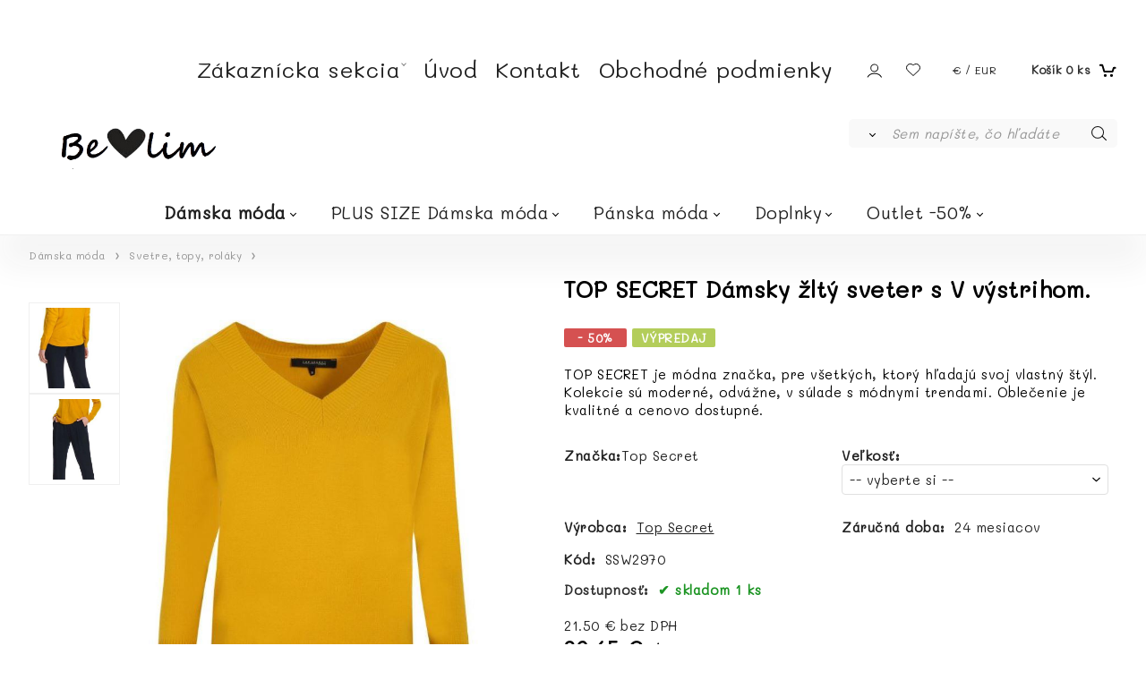

--- FILE ---
content_type: text/html; charset=UTF-8
request_url: https://belim.sk/top-secret-damsky-zlty-sveter-s-v-vystrihom/p184
body_size: 8194
content:

<!DOCTYPE html>
<html lang="sk">
<head>
  <meta charset="utf-8">
  <title>TOP SECRET Dámsky žltý sveter s V výstrihom. | belim.sk</title>
  <meta content="width=device-width,initial-scale=1.0" name="viewport">
  <link rel="preload" href="/template/eshop/scripts_clean2/main.min.css?t=2" as="style">
  <link rel="preconnect" href="https://fonts.googleapis.com">
  <link rel="preconnect" href="https://fonts.gstatic.com" crossorigin>
  <link rel="stylesheet" href="/eshop/scripts/ce_cms.min.css?t=4">
  <link rel="stylesheet" href="/eshop/scripts/ce/controls.min.css?t=3">
  <link href="/template/eshop/scripts_clean2/main.min.css?t=2" rel="stylesheet" >
  <link rel="stylesheet" href="/template/eshop/scripts_clean2/clickeshopmenu/menu.min.css?t=2">
   <style> .tag_color1{ background-color:#67379d; color:#ffffff; } .tag_color8{ background-color:#000000; color:#ffffff; } .tag_color2{ background-color:#56a9de; color:#ffffff; } .tag_color3{ background-color:#c49d07; color:#ffffff; } .tag_color10{ background-color:#ff0000; color:#ffffff; } .tag_color7{ background-color:#f36722; color:#ffffff; } .tag_color5{ background-color:#a1c132; color:#ffffff; }</style>
<meta name="description" content="Dámska nadčasová koženková bunda - nadčasový kúsok z kvalitného materiálu, pekný strih, vhodný do práce, ale aj do mesta, farba: čierna" >
<meta name="keywords" content="Dámska móda | Svetre, topy, roláky | TOP SECRET Dámsky žltý sveter s V výstrihom." >
<meta property="og:type" content="product" >
<meta property="og:title" content="TOP SECRET Dámsky žltý sveter s V výstrihom. | Dámska móda | Svetre, topy, roláky">
<link rel="canonical" href="https://belim.sk/top-secret-damsky-zlty-sveter-s-v-vystrihom/p184">
<meta name="robots" content="index,follow">
<meta property="og:description" content="Dámska nadčasová koženková bunda - nadčasový kúsok z kvalitného materiálu, pekný strih, vhodný do práce, ale aj do mesta, farba: čierna">
<meta property="og:image" content="https://belim.sk/images_upd/products/4/c9yajbwliefm.jpg">
<script>window.dataLayer = window.dataLayer || []; window.dataLayer.push({"event": "view_item","ecommerce": { "items": [{ "item_id":"SSW2970", "item_name":"TOP SECRET Dámsky žltý sveter s V výstrihom.", "id":184,"price":26.45,"currency":"EUR","category":"Dámska móda &gt; Svetre, topy, roláky"}]} });</script>
<script type="application/ld+json"> {"@context": "https://schema.org/","@type": "Product","name": "TOP SECRET Dámsky žltý sveter s V výstrihom.","productID": "184","image": "https://belim.sk/images_upd/products/4/c9yajbwliefm.jpg","sku": "SSW2970","brand": {"@type": "Brand", "name": "Top Secret"},"description": "Dámska nadčasová koženková bunda - nadčasový kúsok z kvalitného materiálu, pekný strih, vhodný do práce, ale aj do mesta, farba: čierna","url": "https://belim.sk/top-secret-damsky-zlty-sveter-s-v-vystrihom/p184","category": "Dámska móda | Svetre, topy, roláky", "offers": {"@type": "Offer","url": "https://belim.sk/top-secret-damsky-zlty-sveter-s-v-vystrihom/p184","priceCurrency": "EUR","price": "26.45","availability": "https://schema.org/InStock"}} </script>
<link href="https://fonts.googleapis.com/css2?family=Mali&display=swap" rel="stylesheet"> 
<link href="/storage/scripts/custom.css" rel="stylesheet" type="text/css" />

<a href="https://www.glami.sk/belim-sk/"><img src="https://static.glami.sk/css/images/badge/glami/sk/white-wide.svg" alt="Belim móda nájdete na GLAMI.sk"></a></head>
<body class="bodyClass" id="page_product_detail_out" >
<div class="wrapper">
  <div class="mainPanel" id="mainPanel">
    <div class="topComponents">
      <span id="responsive_menu_main_trg" class="responsive_menu_trg"></span>
      <nav id="ce_menu" class="ce_menu menuClass mainMenuStyle"><ul id="m1"><li id="m210"><a href="/eshop/login.php">Zákaznícka sekcia</a><ul><li id="m149"><a href="/eshop/user.php">Zmena osobných údajov</a></li><li id="m150"><a href="/eshop/order_history.php">Prehľad objednávok</a></li></ul></li><li id="m0"><a href="/">Úvod</a></li><li id="m215"><a href="/kontakt/m215">Kontakt</a></li><li id="m221"><a href="/obchodne-podmienky/m221">Obchodné podmienky</a></li></ul></nav>
      <div class="componentsIn">
        <span id="responsive_search_trg" class="responsive_search_trg"></span>
        <div class="divLogin" id="loginUser">
          <a class="loginLink" href="/login/" title="Prihlásenie"> </a>
        </div>
        <span id="wishlist-link" class="wishlist-link" onclick="formExtend.pageRedirect('/eshop/user-profile/wishlist/')" title="Obľúbené položky"></span>
        <div class="divCurrency divDropdown" id="currencyList"><div class="divDropdownActiveItem"><p>€ / EUR</p></div><div class="divDropdownList"><div class="divDropdownListTitle">Vyberte menu</div><div class="divDropdownListItems"><div data-href="/?currency=1" id="currencyList1" ><p>$ / USD</p></div><div data-href="/?currency=12" id="currencyList12" ><p><span class="st">£</span> / GBP</p></div><div data-href="/?currency=137" id="currencyList137" ><p>Kč / CZK</p></div><div data-href="/?currency=11" id="currencyList11" ><p>€ / EUR</p></div></div></div></div>        <div class="shoppingCart" id="shoppingCart">
          <a class="shoppingCartIn hoverAnimation" href="/cart/" data-title="zobraziť nákupný košík" rel="nofollow" aria-label="Košík"><div class="shoppingCartImg"></div>
            <div><span>Košík</span> <span id="order_products_quantity">0</span> <span>ks</span></div></a>
        </div>
      </div>
    </div>
  </div>
  <header class="header">
    <div id="productSearch">
      <div class="productSearch" >
        <form action="/search/" method="get">
          <button class="btn_search-list-category" type="button" id="btn_search-list-category" aria-label="Vyhľadať"></button>
          <input id="txtb_searchProduct" name="txtb_searchProduct" type="search" class="txtbSearchProduct" value="" placeholder="Sem napíšte, čo hľadáte" required="required" maxlength="200" minlength="3" onkeyup="ce_product_view.fulltextSearch(this)" autocomplete="off" aria-label="Sem napíšte, čo hľadáte">
          <input class="txtbSearchButton" type="submit" title="Vyhľadať" value="">
          <input type="hidden" name="category-list">
        </form>
      </div>
    </div>
    <div id="pageHeaderContent" class="editContent"><div class="page-width" style="padding-left: 2.5%; padding-right: 2.5%;">
<div>
<div id="header-logo"><a class="effect-light" href="/"><img class="" style="margin-top: 20px; float: left;" src="/storage/belim_-_logo/logo_belim_v_krivkach__bez_pozadia.png" alt="logo template3" width="237" height="92"></a></div>
</div>
</div></div>
  </header>
  <nav class="pagePanel">
    <div class="pagePanelIn pageWidth">
      <nav class="pageMenuCategory ce_category" id="eshopCategory"><ul id="l1" class="sitemap"><li id="l3"><a href="/damska-moda/c3">Dámska móda</a><ul><li id="l10"><a href="/damska-moda/saty/c10">Šaty</a><ul><li id="l28"><a href="/damska-moda/saty/mamatayoe/c28">Mamatayoe</a></li><li id="l29"><a href="/damska-moda/saty/numph/c29">Nümph</a></li><li id="l30"><a href="/damska-moda/saty/nkn-nekane/c30">NKN Nekane</a></li><li id="l31"><a href="/damska-moda/saty/top-secret/c31">Top Secret</a></li><li id="l32"><a href="/damska-moda/saty/surkana/c32">Surkana</a></li><li id="l33"><a href="/damska-moda/saty/zilch-amsterdam/c33">Zilch Amsterdam</a></li><li id="l70"><a href="/damska-moda/saty/compania-fantastica/c70">Compania Fantastica</a></li><li id="l71"><a href="/damska-moda/saty/wnt-collection/c71">WNT Collection</a></li><li id="l72"><a href="/damska-moda/saty/la-furia/c72">La Furia</a></li><li id="l84"><a href="/damska-moda/saty/nu-denmark/c84">NÜ Denmark</a></li><li id="l90"><a href="/damska-moda/saty/paz-torras/c90">Paz Torras</a></li></ul></li><li id="l11"><a href="/damska-moda/sukne/c11">Sukne</a><ul><li id="l34"><a href="/damska-moda/sukne/mamatayoe/c34">Mamatayoe</a></li><li id="l35"><a href="/damska-moda/sukne/numph/c35">Nümph</a></li><li id="l36"><a href="/damska-moda/sukne/nkn-nekane/c36">NKN Nekane</a></li><li id="l37"><a href="/damska-moda/sukne/top-secret/c37">Top Secret</a></li><li id="l94"><a href="/damska-moda/sukne/surkana/c94">Surkana</a></li><li id="l105"><a href="/damska-moda/sukne/nu-denmark/c105">NÜ Denmark</a></li><li id="l106"><a href="/damska-moda/sukne/greenpoint/c106">Greenpoint</a></li></ul></li><li id="l14"><a href="/damska-moda/kosele-bluzky/c14">Košele, blúzky</a><ul><li id="l42"><a href="/damska-moda/kosele-bluzky/mamatayoe/c42">Mamatayoe</a></li><li id="l43"><a href="/damska-moda/kosele-bluzky/nu-denmark/c43">Nü Denmark</a></li><li id="l44"><a href="/damska-moda/kosele-bluzky/nkn-nekane/c44">NKN Nekane</a></li><li id="l45"><a href="/damska-moda/kosele-bluzky/top-secret/c45">Top Secret</a></li><li id="l46"><a href="/damska-moda/kosele-bluzky/wnt-collection/c46">WNT Collection</a></li><li id="l83"><a href="/damska-moda/kosele-bluzky/surkana/c83">Surkana</a></li><li id="l89"><a href="/damska-moda/kosele-bluzky/greenpoint/c89">Greenpoint</a></li></ul></li><li id="l5"><a href="/damska-moda/svetre-topy-rolaky/c5">Svetre, topy, roláky</a><ul><li id="l53"><a href="/damska-moda/svetre-topy-rolaky/mamatayoe/c53">Mamatayoe</a></li><li id="l54"><a href="/damska-moda/svetre-topy-rolaky/numph/c54">Nümph</a></li><li id="l55"><a href="/damska-moda/svetre-topy-rolaky/nkn-nekane/c55">NKN Nekane</a></li><li id="l56"><a href="/damska-moda/svetre-topy-rolaky/top-secret/c56">Top Secret</a></li><li id="l57"><a href="/damska-moda/svetre-topy-rolaky/wnt-collection/c57">WNT Collection</a></li><li id="l58"><a href="/damska-moda/svetre-topy-rolaky/smash/c58">Smash</a></li><li id="l59"><a href="/damska-moda/svetre-topy-rolaky/surkana/c59">Surkana</a></li><li id="l91"><a href="/damska-moda/svetre-topy-rolaky/greenpoint/c91">Greenpoint</a></li><li id="l110"><a href="/damska-moda/svetre-topy-rolaky/nu-denmark/c110">NÜ Denmark</a></li></ul></li><li id="l6"><a href="/damska-moda/saka/c6">Saká</a><ul><li id="l60"><a href="/damska-moda/saka/mamatayoe/c60">Mamatayoe</a></li><li id="l61"><a href="/damska-moda/saka/nkn-nekane/c61">NKN Nekane</a></li></ul></li><li id="l15"><a href="/damska-moda/nohavice-rifle/c15">Nohavice, rifle</a><ul><li id="l62"><a href="/damska-moda/nohavice-rifle/mamatayoe/c62">Mamatayoe</a></li><li id="l63"><a href="/damska-moda/nohavice-rifle/nu-denmark/c63">Nü Denmark</a></li><li id="l64"><a href="/damska-moda/nohavice-rifle/top-secret/c64">Top Secret</a></li><li id="l65"><a href="/damska-moda/nohavice-rifle/smash/c65">Smash</a></li><li id="l80"><a href="/damska-moda/nohavice-rifle/surkana/c80">Surkana</a></li><li id="l95"><a href="/damska-moda/nohavice-rifle/greenpoint/c95">Greenpoint</a></li></ul></li><li id="l16"><a href="/damska-moda/bundy-kabaty/c16">Bundy, kabáty</a><ul><li id="l66"><a href="/damska-moda/bundy-kabaty/surkana/c66">Surkana</a></li><li id="l67"><a href="/damska-moda/bundy-kabaty/top-secret/c67">Top Secret</a></li><li id="l68"><a href="/damska-moda/bundy-kabaty/zilch-amsterdam/c68">Zilch Amsterdam</a></li><li id="l69"><a href="/damska-moda/bundy-kabaty/wnt-collection/c69">WNT Collection</a></li><li id="l76"><a href="/damska-moda/bundy-kabaty/paz-torras/c76">Paz torras</a></li><li id="l79"><a href="/damska-moda/bundy-kabaty/greenpoint/c79">Greenpoint</a></li><li id="l85"><a href="/damska-moda/bundy-kabaty/nu-denmark/c85">NÜ Denmark</a></li></ul></li><li id="l9"><a href="/damska-moda/komplety/c9">Komplety</a><ul><li id="l38"><a href="/damska-moda/komplety/mamatayoe/c38">Mamatayoe</a></li><li id="l39"><a href="/damska-moda/komplety/numph/c39">Nümph</a></li><li id="l40"><a href="/damska-moda/komplety/top-secret/c40">Top Secret</a></li><li id="l41"><a href="/damska-moda/komplety/bleifrei/c41">Bleifrei</a></li><li id="l82"><a href="/damska-moda/komplety/surkana/c82">Surkana</a></li></ul></li><li id="l107"><a href="/damska-moda/kardigany-vesty/c107">Kardigány, vesty</a></li></ul></li><li id="l100"><a href="/plus-size-damska-moda/c100">PLUS SIZE  Dámska móda</a><ul><li id="l101"><a href="/plus-size-damska-moda/saty/c101">Šaty</a></li><li id="l87"><a href="/plus-size-damska-moda/nohavice/c87">Nohavice</a></li><li id="l88"><a href="/plus-size-damska-moda/sukne/c88">Sukne</a></li><li id="l102"><a href="/plus-size-damska-moda/bluzky-kosele/c102">Blúzky, košele</a></li><li id="l103"><a href="/plus-size-damska-moda/kabaty-bundy/c103">Kabáty, bundy</a></li><li id="l104"><a href="/plus-size-damska-moda/tricka-tuniky/c104">Trička, tuniky</a></li></ul></li><li id="l12"><a href="/panska-moda/c12">Pánska móda</a><ul><li id="l13"><a href="/panska-moda/kosele/c13">Košele</a><ul><li id="l96"><a href="/panska-moda/kosele/top-secret/c96">TOP SECRET</a></li><li id="l97"><a href="/panska-moda/kosele/ombre/c97">OMBRE</a></li></ul></li><li id="l17"><a href="/panska-moda/svetre/mikiny/c17">Svetre/Mikiny</a></li><li id="l18"><a href="/panska-moda/bundy/kabaty/c18">Bundy/Kabáty</a></li><li id="l19"><a href="/panska-moda/nohavice/teplaky/c19">Nohavice/Tepláky</a><ul><li id="l98"><a href="/panska-moda/nohavice/teplaky/ombre/c98">OMBRE</a></li><li id="l99"><a href="/panska-moda/nohavice/teplaky/top-secret/c99">TOP SECRET</a></li></ul></li><li id="l20"><a href="/panska-moda/tricka/c20">Tričká</a></li><li id="l74"><a href="/panska-moda/polokosele/c74">Polokošele</a></li><li id="l75"><a href="/panska-moda/vesty/c75">Vesty</a></li><li id="l86"><a href="/panska-moda/kratasy/c86">Kraťasy</a></li></ul></li><li id="l7"><a href="/doplnky/c7">Doplnky</a><ul><li id="l23"><a href="/doplnky/damske-kabelky/c23">Dámske kabelky</a></li><li id="l8"><a href="/doplnky/kozene-tasky/kabelky/brasne/c8">Kožené tašky/kabelky/brašne</a></li><li id="l2"><a href="/doplnky/kozene-penazenky-a-opasky/c2">Kožené peňaženky a opasky</a></li><li id="l77"><a href="/doplnky/satky/saly/c77">šatky/šály</a></li><li id="l92"><a href="/doplnky/opasky/c92">Opasky</a><ul><li id="l93"><a href="/doplnky/opasky/top-secret/c93">TOP SECRET</a></li></ul></li></ul></li><li id="l25"><a href="/outlet-50-/c25">Outlet -50%</a><ul><li id="l26"><a href="/outlet-50-/damska-moda/c26">Dámska móda</a></li></ul></li></ul></nav>
    </div>
  </nav>
  <div class="main panel-hide">
    <aside id="page_panel_c" class="page-panel-c panel-filter pagePanelHide">
      <div class="categoryPanel ce_category" id="categoryPanel"></div>
      <div id="panel-filter-list"></div>
    </aside>
    <main class="pageWidth" id="pan_main"><div>
  <div class="divProductCategoryPath"><a href="/damska-moda/c3">Dámska móda</a><a href="/damska-moda/svetre-topy-rolaky/c5">Svetre, topy, roláky</a></div>  <div id="page_product_detail" data-price="Y" class="workspace-product-detail">
    <div class="productDetailTop"><h1 class="productDetailTitle editContentTextareaPopup" data-adm='{"b":"title","l":90,"m":1}' id="product_title">TOP SECRET Dámsky žltý sveter s V výstrihom.</h1></div>
    <div class="productDetailCenter">
      <div class="divProductDetailImgPanel" id="divProductDetailImgPanel">
        <div class="divProductDetailImg"><div id="gallery"><div id="block_productMainImage"><a id="productMainImage" href="/images_upd/products/4/c9yajbwliefm.jpg" title="TOP SECRET Dámsky žltý sveter s V výstrihom." data-lightbox="product_images"><img src="/images_upd/products/4/c9yajbwliefm.jpg" alt="TOP SECRET Dámsky žltý sveter s V výstrihom." id="product_img_main" oncontextmenu="return false;"></a></div>
<div class="product_gallery_images-out">
<div class="imageGallery" id="product_gallery_images"><a href="/images_upd/products/4/i590a6lzbmph.jpg" data-lightbox="product_images" title="TOP SECRET Dámsky žltý sveter s V výstrihom." id="a_product_img_587"><img src="/images_upd/products/thumbs/4/i590a6lzbmph.jpg" alt="TOP SECRET Dámsky žltý sveter s V výstrihom. 1" loading="lazy"></a><a href="/images_upd/products/4/n0i51fc2mqtb.jpg" data-lightbox="product_images" title="TOP SECRET Dámsky žltý sveter s V výstrihom." id="a_product_img_588"><img src="/images_upd/products/thumbs/4/n0i51fc2mqtb.jpg" alt="TOP SECRET Dámsky žltý sveter s V výstrihom. 2" loading="lazy"></a></div></div>
</div></div>
      </div>
      <div id="divProductDetailInformation">
      <form id="frm_main" action="/eshop/operations/product_detail_al/" method="post">
        <div class="divProductDetailInformation">
          <div class="product-detail-tags"><span class="p-discount p-specialOffer">- 50%</span> <span class="tag_color5 p-specialOffer productSpecialOfferDetail productSpecialOfferId5">VÝPREDAJ</span></div>          <div id="productDetailContent_0" class="productDetailDescriptionShort editContent form-row"><p><span style="color: #000000;">TOP SECRET je módna značka, pre všetkých, ktorý hľadajú svoj vlastný štýl. Kolekcie sú moderné, odvážne, v súlade s módnymi trendami. Oblečenie je kvalitné a cenovo dostupné. </span></p></div>
                      <div class="divProductDetailAttributes" id="divProductDetailAttributes"><div class="pr-filter divProductParameter " id="product_filter_7838"><span class="divProductParameterTxt editContentProductFilter">Značka:</span><div class="divProductParameterValue one-line">Top Secret</div></div><div class="pr-filter divProductParameter " id="product_filter_7839"><span class="divProductParameterTxt editContentProductFilter">Veľkosť:</span><div class="divProductParameterValue"><select name="product_filter_attr[]"><option value="--~~~--">-- vyberte si --</option><option value="195607">S / 36</option><option value="195608">M / 38</option><option value="195610">XL / 42</option></select></div></div></div>
                    <div class="divProductDetailParameters">
            <div class="grid2 mob-grid1 form-row"><div id="block_product_producer">
                <span class="attr-title">Výrobca:</span>
                <span><span class="editContentTextPopup product_producer-txt link" data-adm='{"b":"producer","l":50}'>Top Secret</span></span>
                </div><div id="block_product_warranty">
                <span class="attr-title">Záručná doba:</span>
                <span><span class="editContentTextPopup" data-adm='{"b":"warranty","l":30}'>24 mesiacov</span></span>
                </div>                <div id="block_product_product_code">
                <span class="attr-title">Kód:</span>
                <span><span class="editContentTextPopup" data-adm='{"b":"product_code","l":30}' id="product-detail-code">SSW2970</span></span>
              </div>
              </div>
          </div>
                      <div id="block_product_stock" class="form-row">
              <span class="attr-title">Dostupnosť: </span>
              <span id="block_product_stock-data">
                <span id="product_state" class="state_back_color2">skladom 1 ks</span>                                <input type="hidden" id="hid_default_product_state" value="skladom 1 ks" >
              </span>
            </div>
                                <div class="block_product-cart-add">
            <div class="form-row l grid2 block_product_price-extended">
                                                                <div id="block_product_price">
                    <span>
                      <span id="span_productPrice" class="editContentNumberPopup" data-adm='{"b":"price","m":1,"f":"ProductPriceRecalculation(\"price\")"}' >21.50</span>  €                    </span>
                    <span>bez DPH</span>
                  </div>
                                                            </div>
                          <div class="divProductDetailPrice form-row zero">
                <div id="block_product_price_vat">
                  <span class="productDetailPriceVatValue">
                   <span id="span_productPriceVAT" class="editContentNumberPopup" data-adm='{"b":"price_vat","m":1,"f":"ProductPriceRecalculation(\"price_vat\")"}' >26.45</span> €</span>
                  <span id="productItemMetric">ks</span>
                                    <div>
                                        <span id="block_product_list_price">
                      <span class="list_price-txt"> Pôvodná cena</span>
                      <span class="list_price-value"> <span id="span_productListPrice" class="editContentNumberPopup" data-adm='{"b":"list_price_vat","m":1,"f":"ProductPriceRecalculation(\"list_price_vat\")"}'>52.90</span>  €</span>
                    </span>
                    <span id="block_product_discount">
                      <span class="attr-title"> Zľava </span>
                      <span class="productDiscountNum">
                        <span id="productDiscount" class="editContentNumberPopup" data-adm='{"b":"discount","m":1,"f":"ProductPriceRecalculation(\"discount\")"}'>50</span> %
                      </span>
                    </span>
                                                          </div>
                </div>
                <input type="hidden" id="hid_product_price_params" value='{"list_price_vat":52.899999999999999,"product_rabat_calculate":0,"product_discount":50,"product_vat":23,"product_main_price_ignore":"N","prefer_price_excl_vat":"N"}' >
              </div>
                        <div id="product-detail-cart-button" class="divCartButton">
                            <span class="numberArrows"><input class="cartQuantity" name="txtb_cartQuantity" id="txtb_cartQuantity" type="number" step="any" min="1"  max="1" value="1" aria-label="quantity"></span>
              <input class="cartButton button" name="btn_productAdd" id="btn_productAdd" type="submit" value="Vložiť do košíka">
                          </div>
          </div>
          <div class="card-components">
            <span id="card-watchdog" class="card-watchdog">Sledovať produkt</span>
            <span id="card-wishlist" class="card-wishlist ">Pridať do obľúbených</span>
            <span id="card-share-link" class="card-share-link">Zdielať</span>
          </div>
        </div>
        <input type="hidden" name="hid_productId" id="hid_productId" value="184">
        <input type="hidden" id="hid_product_state_txt" value="skladom">
        <input type="hidden" id="hid_product_stock_disable_sell" value="Y">
        <input type="hidden" id="hid_currency_symbol" value="€">
        <input type="hidden" id="hid_currency_rate" value="1.00000">
        <input type="hidden" id="hid_currency_precision" value="2">
              </form>
    </div>
    <br style="clear:both;">
    </div>
    <div id="inf_panel_product" class="inf_panel_product editContent"></div>
    <div class="divProductDetailLongText" id="divProductDetailLongText">
      <div class="tabber" id="tabber_productDetail"><div class="tabberNav">
  <a href="#tab_productDescription">Popis</a>
      <a href="#tab_productQuestion" data-fixed="1">Potrebujete poradiť?</a>
  </div>
<div class="tabbertab" id="tab_productDescription"><div id="productDetailEditContent0" class="productTabberContent editContent"><p><span style="font-size: 18px; color: #000000; font-family: comic sans ms, sans-serif;"><strong>Značka: </strong>Top secret <br></span></p>
<p><span style="font-size: 18px; color: #000000; font-family: comic sans ms, sans-serif;"><strong>Materiál</strong>: 100% Akryl<br></span></p>
<p><span style="font-size: 18px; color: #000000; font-family: comic sans ms, sans-serif;"><strong>Dĺžka</strong>: Dlhý rukáv<br></span></p>
<p><span style="font-size: 18px; color: #000000; font-family: comic sans ms, sans-serif;"><strong>Farba</strong>: Žltá<br></span></p>
<p><span style="font-size: 18px; color: #000000; font-family: comic sans ms, sans-serif;"><strong>Doplnky</strong>: Bez vreciek<br></span></p>
<p>&nbsp;</p>
<p><span style="font-size: 18px; color: #000000; font-family: comic sans ms, sans-serif;"><strong>Sezóna</strong>: Jeseň/Zima</span></p></div></div>  <div class="tabbertab" id="tab_productQuestion"></div>

</div>
    </div>
        <div class="productAssociated">
      <div class="pageTitle"> Podobné produkty </div><div class="productAssociatedView"><a href="/wnt-collection-damsky-hnedo-biely-svetrik-so-zaujimavym-strihom.-w222056/p219" class="accessoriesProduct product " data-id="219" ><span class="img"><img src="/images_upd/products/thumbs/9/mlp2y5j1huwb.jpg" alt="WNT Collection Dámsky hnedo-biely svetrík so zaujímavým strihom. W222056" loading="lazy"></span><span class="linkTxt"> <span class="tag_color5 p-specialOffer productSpecialOfferDetail productSpecialOfferId5">VÝPREDAJ</span></span><span class="discountTxt">- 50%</span><span class="price"><span>35.82 €</span> <span class="list-price">71.65 €</span></span><span class="subtitle">WNT Collection Dámsky hnedo-biely svetrík so zaujímavým strihom. W222056</span></a>
<a href="/wnt-collection-damska-tmavo-hneda-vesta.-w225245/p310" class="accessoriesProduct product " data-id="310" ><span class="img"><img src="/images_upd/products/thumbs/0/f4n27osj3q6e.jpg" alt="WNT Collection Dámska tmavo hnedá vesta. W225245" loading="lazy"></span><span class="linkTxt"> <span class="tag_color2 p-specialOffer productSpecialOfferDetail productSpecialOfferId2">NOVINKA</span></span><span class="price"><span>69.90 €</span> <span class="list-price"></span></span><span class="subtitle">WNT Collection Dámska tmavo hnedá vesta. W225245</span></a>
<a href="/smash-damsky-kratky-ruzovy-svetrik/p110" class="accessoriesProduct product " data-id="110" ><span class="img"><img src="/images_upd/products/thumbs/0/i7bq01v6h8lk.jpg" alt="SMASH Dámsky krátky ružový svetrík." loading="lazy"></span><span class="linkTxt"> <span class="tag_color5 p-specialOffer productSpecialOfferDetail productSpecialOfferId5">VÝPREDAJ</span></span><span class="discountTxt">- 50%</span><span class="price"><span>22.45 €</span> <span class="list-price">44.90 €</span></span><span class="subtitle">SMASH Dámsky krátky ružový svetrík.</span></a>
<a href="/top-secret-damsky-smaragdovy-sveter-s-v-vystrihom/p221" class="accessoriesProduct product " data-id="221" ><span class="img"><img src="/images_upd/products/thumbs/1/t81w27vo96bk.webp" alt="TOP SECRET Dámsky smaragdový sveter s V výstrihom" loading="lazy"></span><span class="linkTxt"> <span class="tag_color5 p-specialOffer productSpecialOfferDetail productSpecialOfferId5">VÝPREDAJ</span></span><span class="discountTxt">- 50%</span><span class="price"><span>25.57 €</span> <span class="list-price">51.15 €</span></span><span class="subtitle">TOP SECRET Dámsky smaragdový sveter s V výstrihom</span></a>
<a href="/top-secret-damsky-zeleny-svetrik-na-gombiky-s-v-vystrihom/p87" class="accessoriesProduct product " data-id="87" ><span class="img"><img src="/images_upd/products/thumbs/7/12ajvxm9c6u7.jpg" alt="TOP SECRET Dámsky zelený svetrík na gombíky s V výstrihom." loading="lazy"></span><span class="linkTxt"> <span class="tag_color5 p-specialOffer productSpecialOfferDetail productSpecialOfferId5">VÝPREDAJ</span></span><span class="discountTxt">- 50%</span><span class="price"><span>22.45 €</span> <span class="list-price">44.90 €</span></span><span class="subtitle">TOP SECRET Dámsky zelený svetrík na gombíky s V výstrihom.</span></a>
<a href="/zilch-damsky-bambusovy-bezovy-svetrik-na-gombiky/p85" class="accessoriesProduct product " data-id="85" ><span class="img"><img src="/images_upd/products/thumbs/5/jxlg1tf59v23.jpg" alt="ZILCH Dámsky bambusový béžový svetrík na gombíky." loading="lazy"></span><span class="linkTxt"> <span class="tag_color5 p-specialOffer productSpecialOfferDetail productSpecialOfferId5">VÝPREDAJ</span></span><span class="discountTxt">- 50%</span><span class="price"><span>35.82 €</span> <span class="list-price">71.65 €</span></span><span class="subtitle">ZILCH Dámsky bambusový béžový svetrík na gombíky.</span></a>
<a href="/nu-denmark-damska-vlnena-kremova-vesta.-8522-33/p312" class="accessoriesProduct product " data-id="312" ><span class="img"><img src="/images_upd/products/thumbs/2/biv831rljmtf.webp" alt="NÜ Denmark Dámska vlnená krémová vesta. 8522-33" loading="lazy"></span><span class="linkTxt"> <span class="tag_color2 p-specialOffer productSpecialOfferDetail productSpecialOfferId2">NOVINKA</span></span><span class="price"><span>79.95 €</span> <span class="list-price"></span></span><span class="subtitle">NÜ Denmark Dámska vlnená krémová vesta. 8522-33</span></a>
<a href="/wnt-collection-damsky-bezovy-sveter-s-v-vystrihom.-d103/p229" class="accessoriesProduct product " data-id="229" ><span class="img"><img src="/images_upd/products/thumbs/9/cje1mz5q3kyr.jpg" alt="WNT Collection Dámsky béžový sveter s V výstrihom. D103" loading="lazy"></span><span class="linkTxt"> <span class="tag_color5 p-specialOffer productSpecialOfferDetail productSpecialOfferId5">VÝPREDAJ</span></span><span class="discountTxt">- 50%</span><span class="price"><span>32.00 €</span> <span class="list-price">64.00 €</span></span><span class="subtitle">WNT Collection Dámsky béžový sveter s V výstrihom. D103</span></a>
<a href="/top-secret-damsky-pudrovy-sveter-s-v-vystrihom/p215" class="accessoriesProduct product " data-id="215" ><span class="img"><img src="/images_upd/products/thumbs/5/o6pmzh10va3g.jpg" alt="TOP SECRET Dámsky púdrový sveter s V výstrihom." loading="lazy"></span><span class="linkTxt"> <span class="tag_color5 p-specialOffer productSpecialOfferDetail productSpecialOfferId5">VÝPREDAJ</span></span><span class="discountTxt">- 50%</span><span class="price"><span>25.57 €</span> <span class="list-price">51.15 €</span></span><span class="subtitle">TOP SECRET Dámsky púdrový sveter s V výstrihom.</span></a>
<a href="/numph-damsky-tehlovy-svetrik-na-gombiky.-nubia-cardigan/p82" class="accessoriesProduct product " data-id="82" ><span class="img"><img src="/images_upd/products/thumbs/2/0gbxun5m2shi.jpg" alt="NÜMPH Dámsky tehlový svetrík na gombíky. NUBIA CARDIGAN" loading="lazy"></span><span class="linkTxt"> <span class="tag_color5 p-specialOffer productSpecialOfferDetail productSpecialOfferId5">VÝPREDAJ</span></span><span class="discountTxt">- 50%</span><span class="price"><span>29.50 €</span> <span class="list-price">59.00 €</span></span><span class="subtitle">NÜMPH Dámsky tehlový svetrík na gombíky. NUBIA CARDIGAN</span></a>
</div>    </div>
        <input type="hidden" name="hid_categoryId" id="hid_categoryId" value="5">
  </div>
</div>
</main>
  </div>
  <footer class="footer">
    <div id="pageFooterContent" class="editContent"><div class="page-width" style="padding: 20px; background-color: #f0f0f0;">
<div>
<div class="column_block" style="max-width: 1200px; margin-left: auto; margin-right: auto;">
<div style="width: 19%; margin-right: 10%;">
<div>
<p style="text-align: left;"><img src="/storage/belim_-_logo/logo_belim_v_krivkach__bez_pozadia.png" alt="logo" width="178" height="69"></p>
<p style="text-align: left;">&nbsp;</p>
</div>
</div>
<div style="width: 20%; margin-right: 5%;">
<div><span style="color: #000000; font-size: 20px;"><strong>Informácie</strong>:</span><hr style="height: 1px; margin-left: 0px; max-width: 30px; background-color: #666666;">
<p style="text-align: left;"><span style="color: #000000; font-size: 20px;"><a style="color: #000000;" href="/terms-and-conditions/m221">Obchodné podmienky</a></span></p>
<p style="text-align: left;"><span style="color: #000000; font-size: 20px;"><a style="color: #000000;" href="/eshop/login.php">Zákaznícka sekcia</a></span></p>
<p style="text-align: left;"><span style="color: #000000; font-size: 20px;"><a style="color: #000000;" href="/blog/m222">Blog</a></span></p>
<p style="text-align: left;"><span style="color: #000000; font-size: 20px;">&nbsp;</span></p>
</div>
</div>
<div style="width: 24%; margin-right: 5%;">
<div><span style="color: #000000; font-size: 20px;"><strong>Adresa:</strong></span>
<p><span style="font-size: 20px;"><strong>OC Dubeň&nbsp;</strong></span></p>
<p><span style="font-size: 20px;"><strong>Belim</strong></span></p>
<p><span style="font-size: 17px;"><strong>Vysokoškolákov 52, 010 08 Žilina</strong></span></p>
<p><span style="font-size: 17px;"><strong>Po-Pi: 9:00 - 20:00</strong></span></p>
<hr style="height: 1px; margin-left: 0px; max-width: 30px; background-color: #666666; padding-left: 200px;">
<p><span style="font-size: 20px;"><strong>Belim</strong></span></p>
<p><span style="font-size: 17px;"><strong>Štúrova 2, 010 01&nbsp; Žilina</strong></span></p>
<p><span style="font-size: 17px;"><strong>Po-Pi: 10:00 - 17:00</strong></span></p>
<p style="text-align: left;">&nbsp;</p>
</div>
</div>
<div style="width: 24%;">
<div style="text-align: left;"><span style="color: #000000; font-size: 20px;"><strong>Kontakt:</strong></span>
<p style="text-align: left;"><span style="color: #000000; font-size: 20px;">Tel: <a style="color: #000000;" href="tel:+123 456 789 01">+421 905 941 845</a></span></p>
<p style="text-align: left;"><span style="color: #000000; font-size: 20px;"><a style="color: #000000;" href="mailto:Maibelimmoda@gmail.com">E-mail: <span style="font-size: 19px;">belimmoda@gmail.com</span></a></span><span style="color: #333333;"><span style="color: #ebebeb;"><br></span></span></p>
<p style="text-align: left;">&nbsp;</p>
<p style="text-align: left;">&nbsp;</p>
</div>
</div>
</div>
<hr style="height: 1px; margin-left: auto; margin-right: auto; max-width: 1200px;">
<div class="column_block" style="max-width: 1200px; margin-left: auto; margin-right: auto;">
<div style="width: 49%;">
<div>
<div style="text-align: left;">Copyright © 20.. example.com, All rights reserved&nbsp;</div>
</div>
</div>
<div style="width: 49%;">
<div>&nbsp;<img src="/storage/icons/visa.svg" alt="visa" style="float: right;" width="35" height="35"><img src="/storage/icons/master.svg" alt="master" style="float: right;" width="35" height="35"></div>
</div>
</div>
</div>
</div></div>
    <div class="pageFooterCopyright"><a target="_blank" href="https://clickeshop.sk">Vytvorené systémom ClickEshop.sk</a></div>
  </footer>
</div>
<script src="/eshop/scripts/jquery3.min.js"></script>
<link rel="stylesheet" href="/eshop/scripts/image_gallery/css/lightbox.min.css">
<script src="/eshop/scripts/mainscript.js?t=6"></script>
<script src="/eshop/scripts/ce/controls.js?t=3" ></script>
<script src="/template/eshop/scripts_clean2/clickeshopmenu/menu.js?t=2"></script>
<script src="/eshop/scripts/image_gallery/js/lightbox.js"></script>
<script>ce_cart.post_cart();</script><script>ce_product.init(184);  ce_parameter.init_parameters(); ce_workspace.postProductAnalytics({"act":"PROD","prod_id":184}, 184); ce_product.initProductListAnimations( document.querySelector(".productAssociated") );</script>
<iframe src="https://www.facebook.com/plugins/like.php?href=https%3A%2F%2Fwww.facebook.com%2FBelimmoda&width=100&layout=button&action=like&size=large&share=true&height=65&appId" width="100" height="65" style="border:none;overflow:hidden" scrolling="no" frameborder="0" allowfullscreen="true" allow="autoplay; clipboard-write; encrypted-media; picture-in-picture; web-share"></iframe>
<script>inicializeCurrency( "#currencyList", 11);</script></body>
</html>


--- FILE ---
content_type: text/css
request_url: https://belim.sk/storage/scripts/custom.css
body_size: 103
content:
body, button, input, textarea, select{ font-family: 'Mali', cursive; }
h1,h2,h3,h4,h5,h6{ font-family: 'Mali', cursive; }
.mainMenuStyle a {
    font-size: 1.5rem;
}
.sitemap a {
    font-size: 1.2rem;
}

--- FILE ---
content_type: image/svg+xml
request_url: https://belim.sk/storage/icons/master.svg
body_size: 1082
content:
<?xml version="1.0" ?><svg enable-background="new -822 823.1 56.7 56.7" height="56.7px" id="Layer_1" version="1.1" viewBox="-822 823.1 56.7 56.7" width="56.7px" xml:space="preserve" xmlns="http://www.w3.org/2000/svg" xmlns:xlink="http://www.w3.org/1999/xlink"><g><path d="M-808.4,853.5c0,0.4,0.2,0.6,0.6,0.6c0.7,0,1.1-0.6,1.2-1.5c-0.2,0-0.2,0-0.4,0C-807.9,852.6-808.4,852.9-808.4,853.5z"/><path d="M-782.8,853.5c0,0.4,0.2,0.6,0.6,0.6c0.7,0,1.1-0.6,1.2-1.5c-0.2,0-0.2,0-0.4,0C-782.4,852.6-782.8,852.9-782.8,853.5z"/><path d="M-795,850.5c-0.5,0-0.9,0.4-1,1.1h1.8C-794.2,851.4-794,850.5-795,850.5z"/><path d="M-773.3,850.7c-0.7,0-1.3,0.9-1.3,2.1c0,0.8,0.3,1.2,0.8,1.2c0.8,0,1.3-0.9,1.3-2.1C-772.4,851.1-772.7,850.7-773.3,850.7z   "/><path d="M-783.7,836.5c-3.8,0-7.3,1.4-10,3.8c-2.6-2.4-6.1-3.8-9.9-3.8c-8.2,0-14.9,6.7-14.9,14.9c0,8.2,6.7,14.9,14.9,14.9   c3.8,0,7.3-1.4,9.9-3.8c2.6,2.4,6.1,3.8,10,3.8c8.2,0,14.9-6.7,14.9-14.9C-768.8,843.2-775.5,836.5-783.7,836.5z M-812.2,855.4   l0.9-5.8l-2.1,5.8h-1.1l-0.1-5.8l-1,5.8h-1.5l1.3-7.6h2.3l0.1,4.7l1.6-4.7h2.5l-1.3,7.6H-812.2z M-806.8,855.4l0-0.6   c-0.4,0.5-1,0.7-1.7,0.7c-0.9,0-1.5-0.7-1.5-1.7c0-1.5,1-2.4,2.8-2.4c0.2,0,0.4,0,0.7,0c0.1-0.2,0.1-0.3,0.1-0.4   c0-0.4-0.3-0.6-1-0.6c-0.8,0-1.4,0.2-1.7,0.3c0-0.1,0.2-1.4,0.2-1.4c0.8-0.2,1.3-0.3,1.9-0.3c1.4,0,2.1,0.6,2.1,1.8   c0,0.3,0,0.7-0.1,1.2c-0.1,0.9-0.4,2.8-0.5,3.3C-805.7,855.4-806.8,855.4-806.8,855.4z M-802,851.7c0.8,0.4,1.1,0.9,1.1,1.7   c0,1.4-0.8,2.1-2.5,2.1c-1,0-1.3-0.1-1.7-0.2c0-0.1,0.2-1.4,0.2-1.4c0.5,0.2,1,0.2,1.5,0.2c0.6,0,0.9-0.2,0.9-0.6   c0-0.3-0.1-0.4-0.8-0.7c-0.9-0.4-1.2-0.9-1.2-1.7c0-1.1,0.6-2.1,2.4-2.1c0.4,0,1,0.1,1.4,0.1l-0.2,1.4c-0.4-0.1-0.8-0.1-1.2-0.1   c-0.5,0-0.8,0.2-0.8,0.5C-802.8,851.3-802.7,851.4-802,851.7z M-798.5,854c0.2,0,0.3,0,0.4-0.1l-0.2,1.4c-0.4,0.1-0.8,0.2-1.2,0.2   c-0.8,0-1.3-0.5-1.3-1.4c0-0.3,0.1-1,0.2-1.6c0.1-0.6,0.7-4.2,0.7-4.2h1.6l-0.2,0.9h0.8l-0.2,1.5h-0.8c-0.2,1.2-0.5,2.6-0.5,2.8   C-799,853.8-798.8,854-798.5,854z M-794.7,854.1c0.6,0,1.1-0.1,1.7-0.4l-0.3,1.5c-0.6,0.2-1.1,0.2-1.7,0.2c-1.8,0-2.7-0.9-2.7-2.7   c0-2.1,1.2-3.7,2.8-3.7c1.3,0,2.2,0.9,2.2,2.2c0,0.5-0.1,0.9-0.2,1.5h-3.2C-796.2,853.7-795.6,854.1-794.7,854.1z M-791.1,855.4   h-1.6l0.1-0.4c0.3-1.9,0.6-3.8,0.8-5.7h1.5c0,0.3-0.1,0.6-0.1,0.9c0.5-0.7,0.9-1.1,1.6-1c-0.2,0.3-0.5,1-0.6,1.8   C-790.4,850.9-790.5,851.6-791.1,855.4z M-784.9,855.3c-0.6,0.2-1,0.2-1.4,0.2c-1.7,0-2.8-1.3-2.8-3.3c0-2.7,1.5-4.6,3.7-4.6   c0.7,0,1.5,0.3,1.8,0.4l-0.3,1.6c-0.6-0.3-1-0.4-1.4-0.4c-1.2,0-2.1,1.2-2.1,2.8c0,1.1,0.6,1.8,1.5,1.8c0.4,0,0.8-0.1,1.4-0.4   L-784.9,855.3z M-779.9,855.4c-0.2,0-1.3,0-1.3,0l0-0.6c-0.4,0.5-1,0.7-1.7,0.7c-0.9,0-1.5-0.7-1.5-1.7c0-1.5,1-2.4,2.8-2.4   c0.2,0,0.4,0,0.7,0c0.1-0.2,0.1-0.3,0.1-0.4c0-0.4-0.3-0.6-1-0.6c-0.8,0-1.4,0.2-1.7,0.3c0-0.1,0.2-1.4,0.2-1.4   c0.8-0.2,1.3-0.3,1.9-0.3c1.4,0,2.1,0.6,2.1,1.8c0,0.3,0,0.7-0.1,1.2C-779.6,853-779.9,854.9-779.9,855.4z M-777.7,855.4h-1.6   l0.1-0.4c0.3-1.9,0.6-3.8,0.8-5.7h1.5c0,0.3-0.1,0.6-0.1,0.9c0.5-0.7,0.9-1.1,1.6-1c-0.2,0.3-0.5,1-0.6,1.8   C-777,850.9-777.2,851.6-777.7,855.4z M-772.9,855.4l0.1-0.6c-0.4,0.5-0.9,0.7-1.5,0.7c-1.2,0-2-1-2-2.6c0-2,1.2-3.8,2.6-3.8   c0.6,0,1.1,0.3,1.5,0.8l0.4-2.2h1.6l-1.2,7.6H-772.9z"/></g></svg>